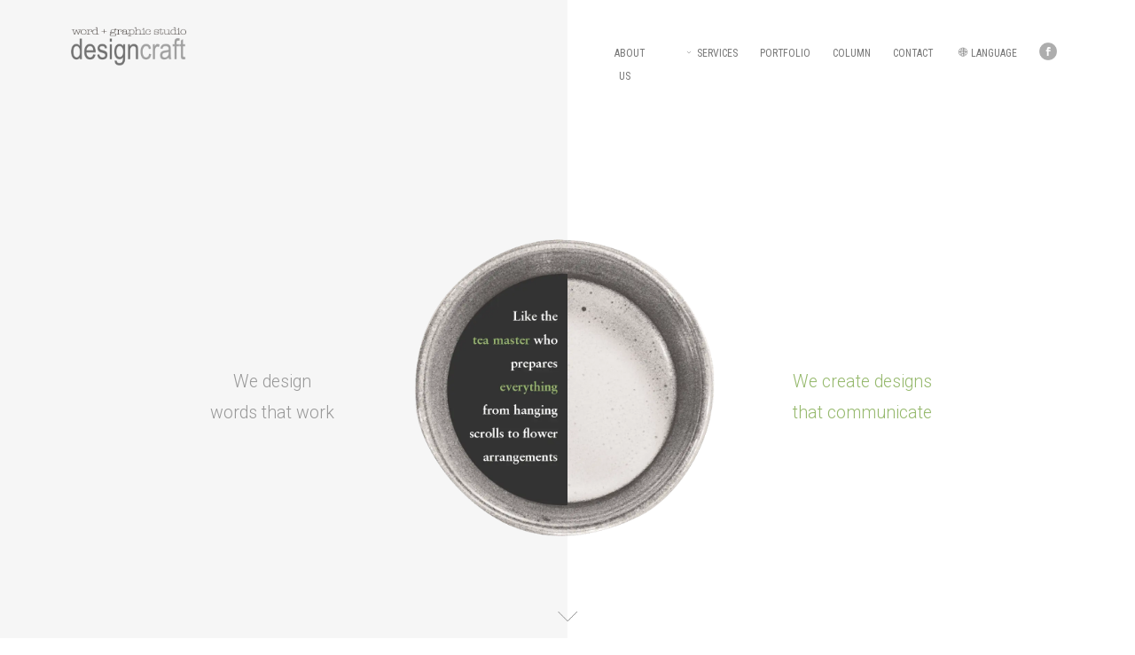

--- FILE ---
content_type: text/html
request_url: https://www.designcraft-kyoto.com/
body_size: 7461
content:
<!DOCTYPE html>
<html lang="ja-JP">
<head>
<meta charset="UTF-8">
<meta http-equiv="content-type" content="text/html; charset=UTF-8">
<meta name="robots" content="index">
<meta name="viewport" content="width=device-width, initial-scale=1">
<meta name="description" content="デザインクラフトは、言葉とグラフィックで国際的なPR・IR活動をサポートする制作スタジオです。決算短信や統合報告書などのIRやブランディングを中心に、翻訳、ライティング、多言語ツールの企画・デザインを行っています。">
<meta property="og:title" content="デザインクラフト | Designcraft - Word &amp; Graphic Studio">
<meta property="og:type" content="website">
<meta property="og:image" content="http://designcraft-kyoto.com//bdflashinfo/thumbnail.png">
<meta property="og:url" content="http://designcraft-kyoto.com/index.html">
<meta property="og:site_name" content="Designcraft">
<meta property="og:description" content="デザインクラフトは、言葉とグラフィックで国際的なPR・IR活動をサポートする制作スタジオです。決算短信や統合報告書などのIRやブランディングを中心に、翻訳、ライティング、多言語ツールの企画・デザインを行っています。">
<link rel="canonical" href="http://designcraft-kyoto.com/index.html">
<link rel="apple-touch-icon-precomposed" href="_src/956/webclip_20171007172424402.png">
<title>デザインクラフト | Designcraft - Word &amp; Graphic Studio</title>
<link rel="shortcut icon" href="_src/871/favicon.ico">
<link rel="stylesheet" type="text/css" href="_module/styles/bind.css?v=16.0.0" id="bind-css">
<link rel="stylesheet" type="text/css" href="_dress/f45f8e063bf949678145585c49dc26b5/base.css?1763450096411">
<link rel="stylesheet" type="text/css" href="_dress/2b83a46fda7a4fbf893e22be48dea227/base.css?1763450096411">
<link href="//fonts.googleapis.com/css?family=Roboto:100,100italic,300,300italic,regular,italic,500,500italic,700,700italic,900,900italic&amp;display=swap" rel="stylesheet" type="text/css">
<link href="//fonts.googleapis.com/css?family=Roboto Condensed:300,300italic,regular,italic,700,700italic" rel="stylesheet" type="text/css">
<link href="//module.bindsite.jp/type-fonts/css/sourcehansans.css" rel="stylesheet" type="text/css">
<link href="//fonts.googleapis.com/css?family=Roboto Mono:100,200,300,regular,500,600,700,100italic,200italic,300italic,italic,500italic,600italic,700italic" rel="stylesheet" type="text/css">
<link href="//fonts.googleapis.com/css?family=Assistant:200,300,regular,600,700,800" rel="stylesheet" type="text/css">
<link rel="stylesheet" type="text/css" href="index.css?1763450096413c0100" id="page-css">
<!-- Google tag (gtag.js) -->
<script async src="https://www.googletagmanager.com/gtag/js?id=G-V1YG73TYC4"></script>
<script>
  window.dataLayer = window.dataLayer || [];
  function gtag(){dataLayer.push(arguments);}
  gtag('js', new Date());

  gtag('config', 'G-V1YG73TYC4');
</script>
</head>
<body id="l-1" class="l-1 -dress_f45f8e063bf949678145585c49dc26b5 bd-webp" data-type="responsive" data-ga-traking="true" data-page-animation="none">
<div id="page" class="bg-window ">
<div class="bg-document">
<noscript>
<div id="js-off">
<img src="_module/images/noscript.gif" alt="Enable JavaScript in your browser. このウェブサイトはJavaScriptをオンにしてご覧下さい。">
</div>
</noscript>
<div id="a-header" data-float="false" class="a-header   cssskin-_area_header">
<header>
<div class="site_frame">
<section>
<div id="bk6629" class="b-plain c-space_normal c-sp-space_normal is-pc-hide bd-webp -dress_2b83a46fda7a4fbf893e22be48dea227 cssskin-menu-smartphone" data-bk-id="bk6629" data-shared="true" data-sharedname="sphone-menu">
<div class=" g-column -col2 -sp-col2" style="height:100%">
<div class=" column -column1">
<h1 class=" c-page_title c-left">
<div class="c-img   ">
<a href="index.html" data-mypid="29">
<picture>
<source type="image/webp" srcset="_src/16033/designcraft-logo.webp?v=1763450087503">
<img src="_src/16033/designcraft-logo.png?v=1763450087503" width="400" height="154" alt="" id="imgsrc16033_1" class=" c-no_adjust" loading="lazy">
</picture></a>
</div></h1>
</div>
<div class=" column -column2 -column-lasts">
<nav>
<div id="js-globalNavigation" data-slide-type="rightSlide" data-btn-position="rightTop">
<div class=" js-motion">
<ul class="m-motion menu-parts -f">
<li class=" c-current c-left"><span class=" d-small_font"><a href="index.html" data-mypid="29">HOME</a></span></li>
<li class=" c-left"><span class=" d-small_font"><a href="about.html" data-pid="30">ABOUT US</a></span></li>
<li class=" c-left"><span class=" d-small_font"><a href="services/menu.html" data-pid="33">SERVICES</a></span>
<ul data-template="menuf">
<li class=" c-left"><span class=" d-small_font"><a href="services/words.html" data-pid="34">WORDS</a></span></li>
<li class=" c-left"><span class=" d-small_font"><a href="services/graphics.html" data-pid="35">GRAPHICS</a></span></li>
<li class=" c-left"><span class=" d-small_font"><a href="services/web.html" data-pid="36">WEB &amp; VIDEO</a></span></li>
</ul></li>
<li class=" c-left"><span class=" d-small_font"><a href="portfolio.html" data-pid="31">PORTFOLIO</a></span></li>
<li class=" c-left"><span class=" d-small_font"><a href="blog/index.html" data-pid="103">COLUMN</a></span></li>
<li class=" c-left"><span class=" d-small_font"><a href="contact.html" data-pid="32">CONTACT</a></span></li>
<li class=" c-left"><span class=" c-unlink"><span class=" d-small_font"><span class="bindicon-global"></span>LANGUAGE</span></span>
<ul data-template="menuf">
<li class=" c-current c-left"><span class=" d-small_font"><a href="index.html" data-mypid="29">日本語</a></span></li>
<li class=" c-left"><span class=" d-small_font"><a href="eng/index.html" data-pid="37">ENGLISH</a></span></li>
</ul></li>
<li class=" c-left"><span class=" d-small_font"><a href="https://www.facebook.com/Designcraft-223692991013970/" target="_blank" rel="noopener noreferrer"><span class="bindicon-facebook"></span></a></span></li>
</ul>
</div>
</div>
<div id="spNavigationTrigger" class=" c-sp_navigation_btn"></div>
</nav>
</div>
</div>
</div>
<div id="bk6689" class="b-plain c-sp-space_normal c-sp-padding_normal is-sp-hide cssskin-_block_header" data-bk-id="bk6689" data-shared="true" data-sharedname="menu">
<div class=" g-column -col2 -sp-col1" style="height:100%">
<div class=" column -column1">
<h1 class=" c-page_title c-left">
<div class=" d-small_font">
<div class="c-img    js-mouse_overs">
<a href="index.html" data-mypid="29">
<picture>
<source type="image/webp" srcset="_src/19788/designcraft-logo.webp?v=1763450087503">
<img src="_src/19788/designcraft-logo.png?v=1763450087503" width="400" height="154" alt="Designcraft - Word &amp; Graphic Studio" id="imgsrc19788_1" class=" c-no_adjust" loading="lazy">
</picture>
<picture>
<source type="image/webp" srcset="_src/19790/designcraft-logo.webp?v=1763450087503">
<img src="_src/19790/designcraft-logo.png?v=1763450087503" alt="Designcraft - Word &amp; Graphic Studio" id="imgsrc19790_2" class=" js-over_img c-no_adjust">
</picture></a>
</div>
</div></h1>
</div>
<div class=" column -column2 -column-lasts">
<div class=" c-body c-left">
<span class=" d-small_font">&nbsp;</span>
</div>
<nav>
<div class=" js-motion">
<ul class="m-motion menu-parts -f">
<li class=" c-left"><span class=" d-small_font"><a href="about.html" data-pid="30">ABOUT US</a></span></li>
<li class=" c-left"><span class=" d-small_font"><a href="services/menu.html" data-pid="33"><span class="bindicon-angle-down"></span>SERVICES</a></span>
<ul class=" c-left">
<li class=" c-left"><span class=" d-small_font"><a href="services/words.html" data-pid="34">WORDS</a></span></li>
<li class=" c-left"><span class=" d-small_font"><a href="services/graphics.html" data-pid="35">GRAPHICS</a></span></li>
<li class=" c-left"><span class=" d-small_font"><a href="services/web.html" data-pid="36">WEB &amp; VIDEO</a></span></li>
</ul></li>
<li class=" c-left"><span class=" d-small_font"><a href="portfolio.html" data-pid="31">PORTFOLIO</a></span></li>
<li class=" c-left"><span class=" d-small_font"><a href="blog/index.html" data-pid="103">COLUMN</a></span></li>
<li class=" c-left"><span class=" d-small_font"><a href="contact.html" data-pid="32">CONTACT</a></span></li>
<li class=" c-left"><span class=" d-small_font"><a href="#" class="js-popup js-link_scroller" data-width="300" data-height="300" data-resize="true"><span class="bindicon-global"></span>LANGUAGE</a></span>
<ul>
<li class=" c-current c-left"><span class=" d-small_font"><a href="index.html" data-mypid="29">日本語</a></span></li>
<li class=" c-left"><span class=" d-small_font"><a href="eng/index.html" data-pid="37">ENGLISH</a></span></li>
</ul></li>
<li class=" c-left">
<div class=" d-small_font">
<div class="c-img   ">
<a href="https://www.facebook.com/Designcraft-223692991013970" target="_blank" rel="noopener noreferrer">
<picture>
<source type="image/webp" srcset="_src/19786/flat_58_blk.webp?v=1763450087503">
<img src="_src/19786/flat_58_blk.png?v=1763450087503" width="140" height="140" alt="" id="imgsrc19786_1" class=" c-no_adjust" loading="lazy">
</picture></a>
</div>
</div></li>
</ul>
</div>
</nav>
</div>
</div>
</div>
<div id="bk6631" class="b-plain c-sp-space_init cssskin-_block_header init-block_animation init-sp-block_animation" data-bk-id="bk6631" data-animated="fadeIn" data-sp-animated="fadeIn">
<div class=" g-column -col2 -sp-col2" style="height:100%">
<div class=" column -column1">
<h2 class=" c-title c-right">
<div class="c-img    js-mouse_overs">
<a href="#lead" class=" js-link_scroller">
<picture>
<source type="image/webp" srcset="_src/14814/greentea-bw-l.webp?v=1763450087503">
<img src="_src/14814/greentea-bw-l.png?v=1763450087503" width="490" height="962" alt="Like the tea master who prepares everything from hanging scrolls to flower arrangements..." id="imgsrc14814_1" class=" c-no_adjust" loading="lazy">
</picture>
<picture>
<source type="image/webp" srcset="_src/14815/greentea-jp-l.webp?v=1763450087503">
<img src="_src/14815/greentea-jp-l.png?v=1763450087503" alt="Like the tea master who prepares everything from hanging scrolls to flower arrangements..." id="imgsrc14815_2" class=" js-over_img c-no_adjust">
</picture></a>
</div></h2>
</div>
<div class=" column -column2 -column-lasts">
<h2 class=" c-title c-left">
<div class="c-img    js-mouse_overs">
<a href="#lead" class=" js-link_scroller">
<picture>
<source type="image/webp" srcset="_src/14817/greentea-bw-r.webp?v=1763450087503">
<img src="_src/14817/greentea-bw-r.png?v=1763450087503" width="490" height="962" alt="生け花や掛け軸などを巧みにしつらえ、コミュニケーションをデザインする茶席の亭主のように……" id="imgsrc14817_1" class=" c-no_adjust" loading="lazy">
</picture>
<picture>
<source type="image/webp" srcset="_src/14818/greentea-r.webp?v=1763450087503">
<img src="_src/14818/greentea-r.png?v=1763450087503" alt="生け花や掛け軸などを巧みにしつらえ、コミュニケーションをデザインする茶席の亭主のように……" id="imgsrc14818_2" class=" js-over_img c-no_adjust">
</picture></a>
</div>&nbsp;</h2>
</div>
</div>
</div>
<div id="bk6632" class="b-plain c-space_normal c-sp-space_normal cssskin-_block_header init-block_animation" data-bk-id="bk6632" data-animated="bothSideIn" data-follow-blocks="bk6631">
<div class=" g-column -col2 -sp-col2" style="height:100%">
<div class=" column -column1">
<div class="c-lead c-center">
<span>We design</span>
</div>
<div class="c-lead c-center">
<span>words that work</span>
</div>
</div>
<div class=" column -column2 -column-lasts">
<div class="c-lead c-center">
<span>We create designs</span>
</div>
<div class="c-lead c-center">
<span> that communicate</span>
</div>
</div>
</div>
</div>
<div id="bk6633" class="b-plain c-space_normal c-sp-space_normal cssskin-_block_header" data-bk-id="bk6633">
<div class=" column -column1">
<div class=" c-body c-center">
<div class="c-img   ">
<a href="#lead" class=" js-link_scroller"><img src="_src/14820/arrow-down.gif?v=1763450087503" width="100" height="100" alt="" id="imgsrc14820_1" class=" c-no_adjust" loading="lazy"></a>
</div>
</div>
</div>
</div>
</section>
</div>
</header>
</div>
<div id="a-ghost_header" data-effect="fade" data-float="true" class="a-ghost_header js-ghost_mode  cssskin-_block_ghost_header">
<header>
<div class="site_frame">
<section>
<div id="bk9390" class="b-plain c-sp-space_normal c-sp-padding_normal is-sp-hide cssskin-_block_ghost_header" data-bk-id="bk9390" data-shared="true" data-sharedname="menu">
<div class=" g-column -col2 -sp-col1">
<div class=" column -column1">
<h1 class=" c-page_title c-left">
<div class=" d-small_font">
<div class="c-img    js-mouse_overs">
<a href="index.html" data-mypid="29">
<picture>
<source type="image/webp" srcset="_src/19788/designcraft-logo.webp?v=1763450087503">
<img src="_src/19788/designcraft-logo.png?v=1763450087503" width="400" height="154" alt="Designcraft - Word &amp; Graphic Studio" id="imgsrc19788_1" class=" c-no_adjust" loading="lazy">
</picture>
<picture>
<source type="image/webp" srcset="_src/19790/designcraft-logo.webp?v=1763450087503">
<img src="_src/19790/designcraft-logo.png?v=1763450087503" alt="Designcraft - Word &amp; Graphic Studio" id="imgsrc19790_2" class=" js-over_img c-no_adjust">
</picture></a>
</div>
</div></h1>
</div>
<div class=" column -column2 -column-lasts">
<div class=" c-body c-left">
<span class=" d-small_font">&nbsp;</span>
</div>
<nav>
<div class=" js-motion">
<ul class="m-motion menu-parts -f">
<li class=" c-left"><span class=" d-small_font"><a href="about.html" data-pid="30">ABOUT US</a></span></li>
<li class=" c-left"><span class=" d-small_font"><a href="services/menu.html" data-pid="33"><span class="bindicon-angle-down"></span>SERVICES</a></span>
<ul class=" c-left">
<li class=" c-left"><span class=" d-small_font"><a href="services/words.html" data-pid="34">WORDS</a></span></li>
<li class=" c-left"><span class=" d-small_font"><a href="services/graphics.html" data-pid="35">GRAPHICS</a></span></li>
<li class=" c-left"><span class=" d-small_font"><a href="services/web.html" data-pid="36">WEB &amp; VIDEO</a></span></li>
</ul></li>
<li class=" c-left"><span class=" d-small_font"><a href="portfolio.html" data-pid="31">PORTFOLIO</a></span></li>
<li class=" c-left"><span class=" d-small_font"><a href="blog/index.html" data-pid="103">COLUMN</a></span></li>
<li class=" c-left"><span class=" d-small_font"><a href="contact.html" data-pid="32">CONTACT</a></span></li>
<li class=" c-left"><span class=" d-small_font"><a href="#" class="js-popup js-link_scroller" data-width="300" data-height="300" data-resize="true"><span class="bindicon-global"></span>LANGUAGE</a></span>
<ul>
<li class=" c-current c-left"><span class=" d-small_font"><a href="index.html" data-mypid="29">日本語</a></span></li>
<li class=" c-left"><span class=" d-small_font"><a href="eng/index.html" data-pid="37">ENGLISH</a></span></li>
</ul></li>
<li class=" c-left">
<div class=" d-small_font">
<div class="c-img   ">
<a href="https://www.facebook.com/Designcraft-223692991013970" target="_blank" rel="noopener noreferrer">
<picture>
<source type="image/webp" srcset="_src/19786/flat_58_blk.webp?v=1763450087503">
<img src="_src/19786/flat_58_blk.png?v=1763450087503" width="140" height="140" alt="" id="imgsrc19786_1" class=" c-no_adjust" loading="lazy">
</picture></a>
</div>
</div></li>
</ul>
</div>
</nav>
</div>
</div>
</div>
</section>
</div>
</header>
</div>
<div id="a-billboard" class="a-billboard  -bg-video   cssskin-_area_billboard" data-video="hRQGgegPfq4" data-loop="true" data-mute="true">
<div class="site_frame">
<section>
<div id="bk6635" class="b-plain c-space_normal c-sp-space_normal cssskin-_block_billboard init-block_animation init-sp-block_animation" data-bk-id="bk6635" data-animated="fadeIn" data-sp-animated="fadeIn">
<div class=" column -column1" id="lead">
<h3 class=" c-large_headline c-center"><span>We design words and graphics to create effective communication</span>&nbsp;</h3>
<div class="c-lead c-center">
<span>私たちは、的確な言葉とグラフィック表現で</span>
</div>
<div class="c-lead c-center">
<span>企業のPR活動とマーケティングをサポートします。</span>
</div>
<div class=" c-body c-center">
<span>&nbsp;</span>
<span>&nbsp;</span>
</div>
<div class=" c-body c-center">
<span style="color:#ffffff;" class=" d-small_font"><a href="about.html" data-pid="30" class="designcraft">ABOUT US</a></span>
</div>
</div>
</div>
</section>
</div>
</div>
<main>
<div id="a-site_contents" class="a-site_contents  noskin">
<article>
<div class="site_frame">
<div class="g-column">
<div id="a-main" class="a-main column -col12 ">
<section>
<div id="bk6654" class="b-plain c-space_normal c-sp-space_init cssskin-bodytext-indent init-block_animation init-sp-block_animation" data-bk-id="bk6654" data-animated="bothSideIn" data-sp-animated="fadeInRight">
<div class=" g-column -col2 -sp-col1" id="main">
<div class=" column -column1">
<h3 class="lead c-large_headline"><span><span class=" d-large_font">We serve</span>&nbsp;&nbsp;<span class=" d-small_font">to help you...</span></span></h3>
<div class="c-none">
 &nbsp;
</div>
<div class="c-none">
 &nbsp;
</div>
<h4 class="none c-small_headline">
<div class="c-img   ">
<picture>
<source type="image/webp" srcset="_src/15188/icon-global.webp?v=1763450087503">
<img src="_src/15188/icon-global.png?v=1763450087503" width="50" height="50" alt="" id="imgsrc15188_1" class=" c-no_adjust" loading="lazy">
</picture>
</div>globalize your business</h4>
<p class=" c-body">日本のビジネス、技術、文化を海外のオーディエンスに伝えるお手伝いをします。日本の常識と海外のスタンダードの違いを常に意識し、言葉とデザインの両面から企業PR/IR、マーケティングを支えます。<br>&nbsp;</p>
<h4 class=" c-small_headline">
<div class="c-img   ">
<picture>
<source type="image/webp" srcset="_src/14874/icon-localize.webp?v=1763450087503">
<img src="_src/14874/icon-localize.png?v=1763450087503" width="50" height="50" alt="" id="imgsrc14874_1" class=" c-no_adjust" loading="lazy">
</picture>
</div>localize your business</h4>
<p class=" c-body">海外ブランドの日本でのマーケティングをサポートします。国内でのローンチに合わせたSPツール作成のほか、外資／グローバル企業の日本市場向けプレゼン資料やブランディング資料の翻訳版作成もサポートしています。<br>&nbsp;</p>
<h4 class=" c-small_headline">
<div class="c-img   ">
<picture>
<source type="image/webp" srcset="_src/14878/icon-target.webp?v=1763450087503">
<img src="_src/14878/icon-target.png?v=1763450087503" width="50" height="50" alt="" id="imgsrc14878_1" class=" c-no_adjust" loading="lazy">
</picture>
</div>establish your brand</h4>
<p class=" c-body">国内外を問わず、適切なブランディングを言葉やデザインで支えます。企業・商品の強みを細かくヒアリングし、ターゲット層を十分に意識した上で、適切なCI・BI・VIをご提案いたします。<br>&nbsp;</p>
</div>
<div class=" column -column2 -column-lasts"></div>
</div>
</div>
<div id="bk6655" class="b-plain c-space_wide c-sp-space_normal cssskin-_block_main" data-bk-id="bk6655">
<div class=" column -column1">
<h3 class=" c-large_headline c-center">What We Offer</h3>
<div class="c-none c-center">
<div class="c-img   ">
<picture>
<source type="image/webp" srcset="_src/14957/line-green.webp?v=1763450087503">
<img src="_src/14957/line-green.png?v=1763450087503" width="100" height="1" alt="" id="imgsrc14957_1" class=" c-no_adjust" loading="lazy">
</picture>
</div>
</div>
<div class="c-lead c-center">
 サービス内容
</div>
</div>
</div>
<div id="bk6656" class="b-plain c-space_wide c-sp-space_normal cssskin-menu-listing init-block_animation init-sp-block_animation" data-bk-id="bk6656" data-animated="fadeInUp" data-sp-animated="fadeInUp">
<div class=" g-column -col3 -sp-col1">
<div class=" column -column1">
<div class=" c-body c-center">
<div class="c-img   ">
<a href="services/words.html" data-pid="34">
<picture>
<source type="image/webp" srcset="_src/14965/pentip.webp?v=1763450087503">
<img src="_src/14965/pentip.png?v=1763450087503" width="96" height="100" alt="WORDS" id="imgsrc14965_1" loading="lazy">
</picture></a>
</div>
</div>
<h4 class=" c-small_headline c-center">WORDS</h4>
<p class=" c-body">英語・中国語の翻訳のほか、日本語・英語でのコピーライティングやコンテンツライティングも行なっています。決算短信や決算説明会資料、統合報告書などのIR翻訳にも精通しています。</p>
</div>
<div class=" column -column2">
<div class=" c-body c-center">
<div class="c-img   ">
<a href="services/graphics.html" data-pid="35">
<picture>
<source type="image/webp" srcset="_src/14973/colorpencil-new.webp?v=1763450087503">
<img src="_src/14973/colorpencil-new.png?v=1763450087503" width="100" height="100" alt="GRAPHICS" id="imgsrc14973_1" loading="lazy">
</picture></a>
</div>
</div>
<h4 class=" c-small_headline c-center">GRAPHICS</h4>
<p class=" c-body">企業PR/IR（投資家向広報）に関わる広報ツールの企画・デザインを行なっています。英文の編集・タイポグラフィ・デザインに精通しているのが私たちの強みです。</p>
</div>
<div class=" column -column3 -column-lasts">
<div class=" c-body c-center">
<div class="c-img   ">
<a href="services/web.html" data-pid="36">
<picture>
<source type="image/webp" srcset="_src/14975/ipad.webp?v=1763450087503">
<img src="_src/14975/ipad.png?v=1763450087503" width="94" height="100" alt="WEB &amp; VIDEO" id="imgsrc14975_1" loading="lazy">
</picture></a>
</div>
</div>
<h4 class=" c-small_headline c-center">WEB &amp; VIDEO</h4>
<p class=" c-body">多言語でのウェブサイトの企画・デザインに加え、ビデオ・プレゼンテーションの制作、外国語ナレーションのサポートも行なっています。</p>
</div>
</div>
</div>
<div id="bk6892" class="b-plain c-space_normal c-sp-space_normal cssskin-_block_main" data-bk-id="bk6892">
<div class=" column -column1">
<div class=" c-body c-center">
<a href="services/menu.html" data-pid="33" class="button-simple2">CHECK THE MENU</a>
</div>
</div>
</div>
<div id="bk6657" class="b-plain c-space_wide c-sp-space_normal cssskin-_block_main" data-bk-id="bk6657">
<div class=" column -column1">
<h3 class=" c-large_headline c-center">Recent Projects</h3>
<div class="c-none c-center">
<div class="c-img   ">
<img src="_src/14959/line-green.gif?v=1763450087503" width="100" height="1" alt="" id="imgsrc14959_1" class=" c-no_adjust" loading="lazy">
</div>
</div>
<div class="c-lead c-center">
 最近の事例
</div>
</div>
</div>
<div id="bk7042" class="b-album c-space_normal c-sp-space_narrow c-padding_narrow cssskin-_block_main init-block_animation init-sp-block_animation -js-bindZoom" data-bk-id="bk7042" data-animated="fadeIn" data-sp-animated="fadeIn">
<div class=" g-column -col3 -sp-col1 -no_spacing">
<div class=" column -column1">
<div class=" c-center c-photo">
<div class="c-img c-photo_mouseover">
<a href="_src/24038/book_morris.png?v=1763450087503" class="js-zoomImage" rel="width=800,height=800">
<picture>
<source type="image/webp" srcset="_src/24037/book_morris.webp?v=1763450087503">
<img src="_src/24037/book_morris.png?v=1763450087503" width="800" height="800" alt="" id="imgsrc24037_1" loading="lazy">
</picture></a>
<div class=" c-mouseover_position">
<p class=" js-photo_mouseover">『ウィリアム・モリス 美しい装飾文様とデザイン』書籍翻訳（英 &gt; 日）<br>ホビージャパン様刊（2025）</p>
</div>
</div>
</div>
</div>
<div class=" column -column2">
<div class=" c-body c-center">
<div class="c-img c-photo_mouseover">
<a href="_src/24040/works-singi.png?v=1763450087503" class="js-zoomImage" rel="width=1200,height=1000">
<picture>
<source type="image/webp" srcset="_src/24039/works-singi.webp?v=1763450087503">
<img src="_src/24039/works-singi.png?v=1763450087503" width="1000" height="1000" alt="" id="imgsrc24039_1" loading="lazy">
</picture></a>
<div class=" c-mouseover_position">
<p class=" js-photo_mouseover">シンギ様（ウェブマーケティング＆制作）<br>会社案内プレゼン資料<br>企画／ライティング／PowerPointデザイン</p>
</div>
</div>
</div>
</div>
<div class=" column -column3 -column-lasts">
<div class=" c-center c-photo">
<div class="c-img c-photo_mouseover">
<a href="_src/24042/video_weero.png?v=1763450087503" class="js-zoomImage" rel="width=800,height=800">
<picture>
<source type="image/webp" srcset="_src/24041/video_weero.webp?v=1763450087503">
<img src="_src/24041/video_weero.png?v=1763450087503" width="800" height="800" alt="" id="imgsrc24041_1" loading="lazy">
</picture></a>
<div class=" c-mouseover_position">
<p class=" js-photo_mouseover">医療機器輸入商社<br>海外美容医療機器セミナー用プレゼンビデオ<br>翻訳（英→日）/字幕挿入編集</p>
</div>
</div>
</div>
</div>
<div class=" column -column1">
<div class=" c-center c-photo">
<div class="c-img c-photo_mouseover">
<a href="_src/23742/works-apo.png?v=1763450087503" class="js-zoomImage" rel="width=1200,height=1000">
<picture>
<source type="image/webp" srcset="_src/23741/works-apo.webp?v=1763450087503">
<img src="_src/23741/works-apo.png?v=1763450087503" width="1000" height="1000" alt="" id="imgsrc23741_1" loading="lazy">
</picture></a>
<div class=" c-mouseover_position">
<p class=" js-photo_mouseover">アジア生産性機構（APO）様<br>アニュアルレポート（英文年次報告書）<br>英文デザイン/DTP</p>
</div>
</div>
</div>
</div>
<div class=" column -column2">
<div class=" c-body c-center">
<div class="c-img c-photo_mouseover">
<a href="_src/23744/works-morisawa2.png?v=1763450087503" class="js-zoomImage" rel="width=1200,height=1000">
<picture>
<source type="image/webp" srcset="_src/23743/works-morisawa2.webp?v=1763450087503">
<img src="_src/23743/works-morisawa2.png?v=1763450087503" width="1000" height="1000" alt="" id="imgsrc23743_1" loading="lazy">
</picture></a>
<div class=" c-mouseover_position">
<p class=" js-photo_mouseover">モリサワ様<br>海外営業用 英文プレゼン資料<br>構成・編集企画/英文コンテンツライティング/PowerPointデザイン</p>
</div>
</div>
</div>
</div>
<div class=" column -column3 -column-lasts">
<div class=" c-center c-photo">
<div class="c-img c-photo_mouseover">
<a href="_src/23221/works-yaskawa.png?v=1763450087503" class="js-zoomImage" rel="width=1200,height=1000">
<picture>
<source type="image/webp" srcset="_src/23220/works-yaskawa.webp?v=1763450087503">
<img src="_src/23220/works-yaskawa.png?v=1763450087503" width="1000" height="1000" alt="" id="imgsrc23220_1" loading="lazy">
</picture></a>
<div class=" c-mouseover_position">
<p class=" js-photo_mouseover">安川電気様<br>統合報告書 英語版<br>英文レイアウトDTP</p>
</div>
</div>
</div>
</div>
</div>
</div>
<div id="bk6659" class="b-plain c-space_normal c-sp-space_normal cssskin-_block_main" data-bk-id="bk6659">
<div class=" column -column1">
<div class=" c-body c-center">
<a href="portfolio.html" data-pid="31" class="button-simple2">VIEW MORE</a>
</div>
</div>
</div>
<div id="bk6660" class="b-plain c-space_wide c-sp-space_normal cssskin-_block_main" data-bk-id="bk6660">
<div class=" column -column1">
<h3 class=" c-large_headline c-center">Latest News and Columns</h3>
<div class="c-none c-center">
<div class="c-img   ">
<img src="_src/14961/line-green.gif?v=1763450087503" width="100" height="1" alt="" id="imgsrc14961_1" class=" c-no_adjust" loading="lazy">
</div>
</div>
<div class="c-none c-center">
 &nbsp;
</div>
<div class=" c-body c-center">
 翻訳や英文編集デザインにたずさわる中で気になること、情報、ノウハウなどをコラムでお伝えしています。
</div>
</div>
</div>
<div id="bk6661" class="b-headlines c-space_wide c-sp-space_wide cssskin-contentblock-text init-block_animation init-sp-block_animation" data-bk-id="bk6661" data-animated="fadeIn" data-sp-animated="fadeIn">
<div class=" g-column -col3 -sp-col1 -no_spacing">
<div class=" column -column1">
<div class=" c-body c-center">
<div class="c-img   ">
<a href="blog/250712.html" data-pid="504">
<picture>
<source type="image/webp" srcset="_src/23977/access00s.webp?v=1763450087503">
<img src="_src/23977/access00s.jpg?v=1763450087503" width="444" height="333" alt="" id="imgsrc23977_1" loading="lazy">
</picture></a>
</div>
</div>
<p class="c-lead">2025.7.12</p>
<h4 class=" c-small_headline">行き方を指す「アクセス」の英訳って「Access」でいいの？</h4>
<p class=" c-body">日本では、ここ十数年の間に、「行き方」や「交通手段」の意味で「アクセス」という言葉が普通に使われるようになりました。これをそのまま「Access」と「英訳」しているウェブページもよく見かけますが、これは正しい英語表現なのでしょうか？<br><span class=" d-small_font"><a href="blog/250712.html" data-pid="504"><span class="bindicon-angle-right"></span>READ MORE</a></span></p>
</div>
<div class=" column -column2">
<div class=" c-body c-center">
<div class="c-img   ">
<a href="blog/250131.html" data-pid="503">
<picture>
<source type="image/webp" srcset="_src/23929/compound-words01.webp?v=1763450087503">
<img src="_src/23929/compound-words01.jpg?v=1763450087503" width="800" height="600" alt="" id="imgsrc23929_1" loading="lazy">
</picture></a>
</div>
</div>
<p class="c-lead">2025.1.31</p>
<h4 class=" c-small_headline">「脱炭素社会」「健康経営」「DX人材」... こんなESG関連用語が 英語でも一般的とは限らない件</h4>
<p class=" c-body">近年、企業の統合報告書や経営計画などでよく目にする「〇〇社会」、「〇〇経営」、「〇〇人材」といった熟語。あなたの企業ではどう英訳されていますか？ もしかすると、それは、海外で一般的な表現ではないかもしれません。<br><span class=" d-small_font"><a href="blog/250131.html" data-pid="503"><span class="bindicon-angle-right"></span>READ MORE</a></span><span class=" d-small_font"></span></p>
</div>
<div class=" column -column3 -column-lasts">
<div class=" c-body c-center">
<div class="c-img   ">
<a href="blog/241024.html" data-pid="501">
<picture>
<source type="image/webp" srcset="_src/23859/ir00.webp?v=1763450087503">
<img src="_src/23859/ir00.jpg?v=1763450087503" width="800" height="600" alt="" id="imgsrc23859_1" loading="lazy">
</picture></a>
</div>
</div>
<p class="c-lead">2024.10.24</p>
<h4 class=" c-small_headline">海外の事例に見る、統合報告書のトレンド</h4>
<p class=" c-body">日本企業の統合報告書の構成やデザインは、海外投資家にとってわかりやすいものになっているか？ 海外企業の事例を参考に、統合報告書を取り巻く最近のトレンドを検証してみました。<br><span class=" d-small_font"><a href="blog/241024.html" data-pid="501"><span class="bindicon-angle-right"></span>READ MORE</a></span></p>
</div>
</div>
</div>
<div id="bk6662" class="b-plain c-space_normal c-sp-space_normal cssskin-_block_main" data-bk-id="bk6662">
<div class=" column -column1">
<div class=" c-body c-center">
<a href="blog/index.html" data-pid="103" class="button-simple2">VIEW MORE</a>
</div>
</div>
</div>
</section>
</div>
</div>
</div>
</article>
</div>
</main>
<div id="a-footer" data-float="false" class="a-footer   cssskin-_area_footer">
<footer>
<div class="site_frame">
<div id="bk6758" class="b-plain c-space_normal c-sp-space_normal c-sp-padding_wide cssskin-_block_footer" data-bk-id="bk6758" data-shared="true" data-sharedname="To-pagetop">
<div class=" column -column1">
<div class=" c-body c-center">
<div class="c-img   ">
<a href="#page" class=" js-link_scroller">
<picture>
<source type="image/webp" srcset="_src/15148/arrow-down.webp?v=1763450087503">
<img src="_src/15148/arrow-down.png?v=1763450087503" width="100" height="100" alt="" id="imgsrc15148_1" class=" c-no_adjust" loading="lazy">
</picture></a>
</div>
</div>
</div>
</div>
<div id="bk354" class="b-plain c-space_normal c-sp-space_normal c-padding_narrow c-sp-padding_normal cssskin-_block_footer" data-bk-id="bk354" data-shared="true" data-sharedname="_フッタ">
<div class=" column -column1">
<div class="c-credit c-center">
<span style="background-color:initial; color:#cccccc; line-height:1.4;" class=" c-center">Copyright 2009-25 Designcraft. All Rights Reserved.</span>
</div>
</div>
</div>
</div>
</footer>
</div>
<div id="w-top-left" class="w-base w-top w-left">
</div>
<div id="w-top-right" class="w-base w-top w-right">
</div>
<div id="w-middle-left" class="w-base w-middle w-left">
</div>
<div id="w-middle-right" class="w-base w-middle w-right">
</div>
<div id="w-bottom-left" class="w-base w-bottom w-left">
</div>
<div id="w-bottom-right" class="w-base w-bottom w-right">
</div>
</div>
</div>
<script type="text/javascript">
<!--
var css_list = ['_csslinkbtn/btn-import.css'];
var page_update = 1763450087503;
//-->
</script>
<script src="_module/lib/lib.js?v=16.0.0" defer></script>
<script src="_module/scripts/bind.js?v=16.0.0" id="script-js" defer></script>
<!--[if lt IE 9]><script src="_module/lib/html5shiv.min.js?v=16.0.0"></script><![endif]-->
<!-- custom_tags_start -->
<script type="text/javascript">
</script>
<!-- custom_tags_end -->
</body>
</html>

--- FILE ---
content_type: text/css
request_url: https://www.designcraft-kyoto.com/_dress/f45f8e063bf949678145585c49dc26b5/base.css?1763450096411
body_size: 933
content:
@charset "utf-8";.-dress_f45f8e063bf949678145585c49dc26b5 .a-header .b-plain .column.-column1 .c-lead {font-family:Roboto, sans-serif;color:#999999;line-height:1.8;font-size:1.4em;font-weight:300;}.-dress_f45f8e063bf949678145585c49dc26b5 .a-header .b-plain .column.-column2 .c-lead {font-family:Roboto, sans-serif;font-size:1.4em;color:#96b96d;line-height:1.8;font-weight:300;}.-dress_f45f8e063bf949678145585c49dc26b5 .a-billboard .c-small_headline {color:#ffffff;font-family:"Roboto Condensed", sans-serif;line-height:1.3;font-size:2em;text-shadow:1px 1px 3px rgba(0, 0, 0, 0.1);font-weight:bolder;}.-dress_f45f8e063bf949678145585c49dc26b5 .c-lead {font-family:SourceHanSans-Normal;font-weight:normal;}.-dress_f45f8e063bf949678145585c49dc26b5 .a-billboard .c-lead {color:#f4f4f4;font-family:SourceHanSans-Light;text-shadow:1px 1px 5px rgba(0, 0, 0, 0.5);line-height:1.8;font-size:95%;}.-dress_f45f8e063bf949678145585c49dc26b5 .a-billboard .c-large_headline {font-weight:normal;font-family:"Roboto Condensed", sans-serif;color:#ffffff;font-size:1.7em;line-height:1.3;text-shadow:1px 1px 3px rgba(0, 0, 0, 0.1);margin-bottom:10px;}.-dress_f45f8e063bf949678145585c49dc26b5 .a-main .b-plain .c-large_headline {font-weight:lighter;font-size:1.8em;margin-bottom:-10px;font-family:Roboto, sans-serif;line-height:1.5;}.-dress_f45f8e063bf949678145585c49dc26b5 .a-main .b-plain .c-small_headline {font-family:"Roboto Condensed", sans-serif;font-weight:normal;}.-dress_f45f8e063bf949678145585c49dc26b5 .m-motion.-f {font-family:"Roboto Condensed", sans-serif;}.-dress_f45f8e063bf949678145585c49dc26b5 .m-motion.-f a:hover {color:#96b96d;border-bottom-style:none;opacity:1;background-color:transparent;}.-dress_f45f8e063bf949678145585c49dc26b5 .m-motion.-f a {margin-left:-5px;margin-right:-10px;color:#777777;}.-dress_f45f8e063bf949678145585c49dc26b5 .a-billboard .c-page_title {font-family:"Roboto Mono";color:#eeeeee;font-size:1.9em;font-weight:lighter;letter-spacing:0.2em;}.-dress_f45f8e063bf949678145585c49dc26b5 .a-main .b-both_diff .c-large_headline {font-family:"Roboto Condensed", sans-serif;}.-dress_f45f8e063bf949678145585c49dc26b5 .c-body {font-family:SourceHanSans-Light;}.-dress_f45f8e063bf949678145585c49dc26b5 .a-main .b-headlines .c-small_headline {font-family:SourceHanSans-Medium;font-weight:normal;font-size:1em;line-height:1.5;margin-bottom:5px;}.-dress_f45f8e063bf949678145585c49dc26b5 .a-main .c-list-sign li {font-family:SourceHanSans-Light;font-size:82%;margin-left:5px;list-style-type:disc;color:#444444;line-height:2;}.-dress_f45f8e063bf949678145585c49dc26b5 .a-main .c-list_indent {font-family:SourceHanSans-Light;font-size:85%;text-indent:20px;line-height:2.3;}.-dress_f45f8e063bf949678145585c49dc26b5 .a-side-b .c-large_headline {font-family:"Roboto Condensed", sans-serif;font-weight:lighter;border-top-color:#000000;border-bottom:1px solid #ffffff;border-left-color:#000000;border-right-color:#000000;font-size:1.3em;}.-dress_f45f8e063bf949678145585c49dc26b5 .a-side-b .c-small_headline {font-family:SourceHanSans-Normal;font-size:75%;line-height:1.5;font-weight:normal;}.-dress_f45f8e063bf949678145585c49dc26b5 .a-main .c-title {font-family:SourceHanSans-Light;font-weight:normal;font-size:1.6em;}.-dress_f45f8e063bf949678145585c49dc26b5 .c-enclosure {font-family:SourceHanSans-Normal;}.-dress_f45f8e063bf949678145585c49dc26b5 .c-note {font-family:SourceHanSans-Normal;font-size:70%;line-height:1.6;}.-dress_f45f8e063bf949678145585c49dc26b5 .c-list_news {font-family:SourceHanSans-Normal;font-size:87%;line-height:1.6;}.-dress_f45f8e063bf949678145585c49dc26b5 .b-album .c-img .js-photo_mouseover {font-family:SourceHanSans-ExtraLight;}.-dress_f45f8e063bf949678145585c49dc26b5.b-album .c-img .js-photo_mouseover {font-family:SourceHanSans-ExtraLight;}@media print,screen and (max-width: 768px) {.-dress_f45f8e063bf949678145585c49dc26b5 .m-motion.-f li {line-height:3;text-align:center;background-color:rgba(244, 244, 244, 0.4);border-top-style:none;border-top-color:#000000;border-bottom:1px solid #eeeeee;border-left-style:none;border-left-color:#000000;border-right-style:none;border-right-color:#000000;}.-dress_f45f8e063bf949678145585c49dc26b5 .m-motion.-f li ul a {text-align:center;text-indent:-5%;background-color:#aaaaaa;color:#ffffff;}}/* created version 9.00*/


--- FILE ---
content_type: text/css
request_url: https://www.designcraft-kyoto.com/_dress/2b83a46fda7a4fbf893e22be48dea227/base.css?1763450096411
body_size: 380
content:
@charset "utf-8";.-dress_2b83a46fda7a4fbf893e22be48dea227 .c-page_title {font-family:Assistant, sans-serif;color:#888888;font-weight:normal;font-size:20pt;}@media print,screen and (max-width: 768px) {.-dress_2b83a46fda7a4fbf893e22be48dea227 #spNavigationTrigger {background-color:rgba(255, 255, 0, 0);border-style:none;}.-dress_2b83a46fda7a4fbf893e22be48dea227 #spNavigationTrigger .c-sp-navigation_line {border-width:1px;border-style:solid;}}/* created version 9.00*/


--- FILE ---
content_type: text/css
request_url: https://www.designcraft-kyoto.com/index.css?1763450096413c0100
body_size: 2670
content:
#a-header,#a-ghost_header,#a-billboard,#a-site_contents,#a-footer{max-width:100%}.bd-no-webp #a-header{background-image:url(_src/14822/background-f5f5f5.jpg?v=1708937659980);background-position:center center;background-size:cover}.bd-webp #a-header{background-image:url(_src/14822/background-f5f5f5.webp?v=1708937659980);background-position:center center;background-size:cover}.bd-no-webp #a-ghost_header{background-image:url(_src/14994/background-f5f5f5.jpg?v=1708937659980);background-position:center center;background-size:cover}.bd-webp #a-ghost_header{background-image:url(_src/14994/background-f5f5f5.webp?v=1708937659980);background-position:center center;background-size:cover}.bd-no-webp #a-billboard{background-image:url(_src/15138/desktopview.jpg?v=1708937659980);background-position:center center;background-size:cover}.bd-webp #a-billboard{background-image:url(_src/15138/desktopview.webp?v=1708937659980);background-position:center center;background-size:cover}@media only screen and (max-width:641px){.bd-no-webp #a-header{padding:0}.bd-webp #a-header{padding:0}.bd-no-webp #a-ghost_header{padding:0}.bd-webp #a-ghost_header{padding:0}.bd-no-webp #a-billboard{padding:0}.bd-webp #a-billboard{padding:0}.bd-no-webp #a-main{padding:0}.bd-webp #a-main{padding:0}.bd-no-webp #a-side-a{padding:0}.bd-webp #a-side-a{padding:0}.bd-no-webp #a-side-b{padding:0}.bd-webp #a-side-b{padding:0}.bd-no-webp #a-footer{padding:0}.bd-webp #a-footer{padding:0}}.bd-no-webp #bk6629{background-color:#fff}.bd-webp #bk6629{background-color:#fff}#bk6629>div{margin:0 auto;max-width:100%}#bk6629>div{padding-left:30px;padding-top:30px;padding-right:10px;padding-bottom:0}#bk6635>div{margin:0 auto;max-width:420px}#bk6635>div{padding-left:0;padding-top:200px;padding-right:0;padding-bottom:300px}.bd-no-webp #bk6654{background-image:url(_src/14880/serve-bw.png?v=1708937659980);background-repeat:no-repeat;background-position:right bottom}.bd-webp #bk6654{background-image:url(_src/14880/serve-bw.webp?v=1708937659980);background-repeat:no-repeat;background-position:right bottom}#bk6654>div{margin:0 auto;max-width:960px}#bk6654>div{padding-left:30px;padding-top:100px;padding-right:30px;padding-bottom:100px}#bk6758>div{padding-left:0;padding-top:40px;padding-right:0;padding-bottom:10px}#bk9390>div{margin:0 auto;max-width:100%}#bk9390>div{padding-left:75px;padding-top:20px;padding-right:0;padding-bottom:5px}#bk6689>div{margin:0 auto;max-width:100%}#bk6689>div{padding-left:75px;padding-top:20px;padding-right:0;padding-bottom:5px}.bd-no-webp #bk6655{background-color:#f5f5f5}.bd-webp #bk6655{background-color:#f5f5f5}#bk6655>div{margin:0 auto;max-width:960px}#bk6655>div{padding-left:30px;padding-top:75px;padding-right:30px;padding-bottom:10px}#bk9346>div{margin:0 auto;max-width:68%}#bk9346>div{padding-left:0;padding-top:10px;padding-right:10px;padding-bottom:10px}#bk6631>div{margin:0 auto;max-width:100%}#bk6631>div{padding-left:0;padding-top:150px;padding-right:0;padding-bottom:50px}.bd-no-webp #bk6656{background-color:#f5f5f5}.bd-webp #bk6656{background-color:#f5f5f5}#bk6656>div{margin:0 auto;max-width:960px}#bk6656>div{padding-left:30px;padding-top:10px;padding-right:30px;padding-bottom:70px}#bk6632>div{margin:0 auto;max-width:100%}#bk6632>div{padding-left:0;padding-top:310px;padding-right:0;padding-bottom:0}.bd-no-webp #bk6892{background-color:#f5f5f5}.bd-webp #bk6892{background-color:#f5f5f5}#bk6892>div{margin:0 auto;max-width:960px}#bk6892>div{padding-left:30px;padding-top:0;padding-right:30px;padding-bottom:90px}#bk6633>div{padding-left:0;padding-top:0;padding-right:0;padding-bottom:380px}#bk6657>div{margin:0 auto;max-width:960px}#bk6657>div{padding-left:30px;padding-top:100px;padding-right:30px;padding-bottom:0}#bk7042>div{margin:0 auto;max-width:960px}#bk6659>div{margin:0 auto;max-width:960px}#bk6659>div{padding-left:30px;padding-top:30px;padding-right:30px;padding-bottom:90px}.bd-no-webp #bk6660{background-color:#f5f5f5}.bd-webp #bk6660{background-color:#f5f5f5}#bk6660>div{margin:0 auto;max-width:430px}#bk6660>div{padding-left:30px;padding-top:110px;padding-right:30px;padding-bottom:15px}.bd-no-webp #bk6661{background-color:#f5f5f5}.bd-webp #bk6661{background-color:#f5f5f5}#bk6661>div{margin:0 auto;max-width:960px}#bk6661>div{padding-left:30px;padding-top:30px;padding-right:30px;padding-bottom:30px}.bd-no-webp #bk6662{background-color:#f5f5f5}.bd-webp #bk6662{background-color:#f5f5f5}#bk6662>div{margin:0 auto;max-width:960px}#bk6662>div{padding-left:30px;padding-top:30px;padding-right:30px;padding-bottom:90px}.a-header .b-plain>.column,.a-header .b-plain>.g-column,.a-header .b-both_diff>.column,.a-header .b-both_diff>.g-column,.a-header .b-headlines>.column,.a-header .b-headlines>.g-column,.a-header .b-album>.column,.a-header .b-album>.g-column,.a-header .b-tab>.column,.a-header .b-tab>.g-column,.a-header .b-accordion>.column,.a-header .b-accordion>.g-column,.a-header .b-megamenu>nav,.a-header .b-carousel>.column,.a-header .b-carousel>.g-column,.a-ghost_header .b-plain>.column,.a-ghost_header .b-plain>.g-column,.a-ghost_header .b-both_diff>.column,.a-ghost_header .b-both_diff>.g-column,.a-ghost_header .b-headlines>.column,.a-ghost_header .b-headlines>.g-column,.a-ghost_header .b-album>.column,.a-ghost_header .b-album>.g-column,.a-ghost_header .b-tab>.column,.a-ghost_header .b-tab>.g-column,.a-ghost_header .b-accordion>.column,.a-ghost_header .b-accordion>.g-column,.a-ghost_header .b-megamenu>nav,.a-ghost_header .b-carousel>.column,.a-ghost_header .b-carousel>.g-column,.a-billboard .b-plain>.column,.a-billboard .b-plain>.g-column,.a-billboard .b-both_diff>.column,.a-billboard .b-both_diff>.g-column,.a-billboard .b-headlines>.column,.a-billboard .b-headlines>.g-column,.a-billboard .b-album>.column,.a-billboard .b-album>.g-column,.a-billboard .b-tab>.column,.a-billboard .b-tab>.g-column,.a-billboard .b-accordion>.column,.a-billboard .b-accordion>.g-column,.a-billboard .b-megamenu>nav,.a-billboard .b-carousel>.column,.a-billboard .b-carousel>.g-column,.a-main .b-plain>.column,.a-main .b-plain>.g-column,.a-main .b-both_diff>.column,.a-main .b-both_diff>.g-column,.a-main .b-headlines>.column,.a-main .b-headlines>.g-column,.a-main .b-album>.column,.a-main .b-album>.g-column,.a-main .b-tab>.column,.a-main .b-tab>.g-column,.a-main .b-accordion>.column,.a-main .b-accordion>.g-column,.a-main .b-megamenu>nav,.a-main .b-carousel>.column,.a-main .b-carousel>.g-column,.a-side-a .b-plain>.column,.a-side-a .b-plain>.g-column,.a-side-a .b-both_diff>.column,.a-side-a .b-both_diff>.g-column,.a-side-a .b-headlines>.column,.a-side-a .b-headlines>.g-column,.a-side-a .b-album>.column,.a-side-a .b-album>.g-column,.a-side-a .b-tab>.column,.a-side-a .b-tab>.g-column,.a-side-a .b-accordion>.column,.a-side-a .b-accordion>.g-column,.a-side-a .b-megamenu>nav,.a-side-a .b-carousel>.column,.a-side-a .b-carousel>.g-column,.a-side-b .b-plain>.column,.a-side-b .b-plain>.g-column,.a-side-b .b-both_diff>.column,.a-side-b .b-both_diff>.g-column,.a-side-b .b-headlines>.column,.a-side-b .b-headlines>.g-column,.a-side-b .b-album>.column,.a-side-b .b-album>.g-column,.a-side-b .b-tab>.column,.a-side-b .b-tab>.g-column,.a-side-b .b-accordion>.column,.a-side-b .b-accordion>.g-column,.a-side-b .b-megamenu>nav,.a-side-b .b-carousel>.column,.a-side-b .b-carousel>.g-column,.a-footer .b-plain>.column,.a-footer .b-plain>.g-column,.a-footer .b-both_diff>.column,.a-footer .b-both_diff>.g-column,.a-footer .b-headlines>.column,.a-footer .b-headlines>.g-column,.a-footer .b-album>.column,.a-footer .b-album>.g-column,.a-footer .b-tab>.column,.a-footer .b-tab>.g-column,.a-footer .b-accordion>.column,.a-footer .b-accordion>.g-column,.a-footer .b-megamenu>nav,.a-footer .b-carousel>.column,.a-footer .b-carousel>.g-column{margin:0 auto;max-width:100%}@media only screen and (max-width:641px){.a-header .b-plain>.column,.a-header .b-plain>.g-column,.a-header .b-both_diff>.column,.a-header .b-both_diff>.g-column,.a-header .b-headlines>.column,.a-header .b-headlines>.g-column,.a-header .b-album>.column,.a-header .b-album>.g-column,.a-header .b-tab>.column,.a-header .b-tab>.g-column,.a-header .b-accordion>.column,.a-header .b-accordion>.g-column,.a-header .b-megamenu>nav,.a-header .b-carousel>.column,.a-header .b-carousel>.g-column,.a-ghost_header .b-plain>.column,.a-ghost_header .b-plain>.g-column,.a-ghost_header .b-both_diff>.column,.a-ghost_header .b-both_diff>.g-column,.a-ghost_header .b-headlines>.column,.a-ghost_header .b-headlines>.g-column,.a-ghost_header .b-album>.column,.a-ghost_header .b-album>.g-column,.a-ghost_header .b-tab>.column,.a-ghost_header .b-tab>.g-column,.a-ghost_header .b-accordion>.column,.a-ghost_header .b-accordion>.g-column,.a-ghost_header .b-megamenu>nav,.a-ghost_header .b-carousel>.column,.a-ghost_header .b-carousel>.g-column,.a-billboard .b-plain>.column,.a-billboard .b-plain>.g-column,.a-billboard .b-both_diff>.column,.a-billboard .b-both_diff>.g-column,.a-billboard .b-headlines>.column,.a-billboard .b-headlines>.g-column,.a-billboard .b-album>.column,.a-billboard .b-album>.g-column,.a-billboard .b-tab>.column,.a-billboard .b-tab>.g-column,.a-billboard .b-accordion>.column,.a-billboard .b-accordion>.g-column,.a-billboard .b-megamenu>nav,.a-billboard .b-carousel>.column,.a-billboard .b-carousel>.g-column,.a-main .b-plain>.column,.a-main .b-plain>.g-column,.a-main .b-both_diff>.column,.a-main .b-both_diff>.g-column,.a-main .b-headlines>.column,.a-main .b-headlines>.g-column,.a-main .b-album>.column,.a-main .b-album>.g-column,.a-main .b-tab>.column,.a-main .b-tab>.g-column,.a-main .b-accordion>.column,.a-main .b-accordion>.g-column,.a-main .b-megamenu>nav,.a-main .b-carousel>.column,.a-main .b-carousel>.g-column,.a-side-a .b-plain>.column,.a-side-a .b-plain>.g-column,.a-side-a .b-both_diff>.column,.a-side-a .b-both_diff>.g-column,.a-side-a .b-headlines>.column,.a-side-a .b-headlines>.g-column,.a-side-a .b-album>.column,.a-side-a .b-album>.g-column,.a-side-a .b-tab>.column,.a-side-a .b-tab>.g-column,.a-side-a .b-accordion>.column,.a-side-a .b-accordion>.g-column,.a-side-a .b-megamenu>nav,.a-side-a .b-carousel>.column,.a-side-a .b-carousel>.g-column,.a-side-b .b-plain>.column,.a-side-b .b-plain>.g-column,.a-side-b .b-both_diff>.column,.a-side-b .b-both_diff>.g-column,.a-side-b .b-headlines>.column,.a-side-b .b-headlines>.g-column,.a-side-b .b-album>.column,.a-side-b .b-album>.g-column,.a-side-b .b-tab>.column,.a-side-b .b-tab>.g-column,.a-side-b .b-accordion>.column,.a-side-b .b-accordion>.g-column,.a-side-b .b-megamenu>nav,.a-side-b .b-carousel>.column,.a-side-b .b-carousel>.g-column,.a-footer .b-plain>.column,.a-footer .b-plain>.g-column,.a-footer .b-both_diff>.column,.a-footer .b-both_diff>.g-column,.a-footer .b-headlines>.column,.a-footer .b-headlines>.g-column,.a-footer .b-album>.column,.a-footer .b-album>.g-column,.a-footer .b-tab>.column,.a-footer .b-tab>.g-column,.a-footer .b-accordion>.column,.a-footer .b-accordion>.g-column,.a-footer .b-megamenu>nav,.a-footer .b-carousel>.column,.a-footer .b-carousel>.g-column{margin:0 auto;max-width:100%}#bk6629.b-plain>.column,#bk6629.b-plain>.g-column,#bk6629.b-both_diff>.column,#bk6629.b-both_diff>.g-column,#bk6629.b-headlines>.column,#bk6629.b-headlines>.g-column,#bk6629.b-album>.column,#bk6629.b-album>.g-column,#bk6629.b-tab>.column,#bk6629.b-tab>.g-column,#bk6629.b-accordion>.column,#bk6629.b-accordion>.g-column{margin:0 auto;max-width:100%}#bk6629>div{padding-left:20px;padding-top:25px;padding-right:20px;padding-bottom:10px}#bk6635.b-plain>.column,#bk6635.b-plain>.g-column,#bk6635.b-both_diff>.column,#bk6635.b-both_diff>.g-column,#bk6635.b-headlines>.column,#bk6635.b-headlines>.g-column,#bk6635.b-album>.column,#bk6635.b-album>.g-column,#bk6635.b-tab>.column,#bk6635.b-tab>.g-column,#bk6635.b-accordion>.column,#bk6635.b-accordion>.g-column{margin:0 auto;max-width:100%}#bk6635>div{padding-left:50px;padding-top:80px;padding-right:50px;padding-bottom:80px}.bd-no-webp #bk6654{background-image:url(_src/15183/serve-bw-small.png?v=1708937659980);background-repeat:no-repeat;background-position:right bottom}.bd-webp #bk6654{background-image:url(_src/15183/serve-bw-small.webp?v=1708937659980);background-repeat:no-repeat;background-position:right bottom}#bk6654.b-plain>.column,#bk6654.b-plain>.g-column,#bk6654.b-both_diff>.column,#bk6654.b-both_diff>.g-column,#bk6654.b-headlines>.column,#bk6654.b-headlines>.g-column,#bk6654.b-album>.column,#bk6654.b-album>.g-column,#bk6654.b-tab>.column,#bk6654.b-tab>.g-column,#bk6654.b-accordion>.column,#bk6654.b-accordion>.g-column{margin:0 auto;max-width:100%}#bk6654>div{padding-left:40px;padding-top:50px;padding-right:40px;padding-bottom:100px}#bk352.b-plain>.column,#bk352.b-plain>.g-column,#bk352.b-both_diff>.column,#bk352.b-both_diff>.g-column,#bk352.b-headlines>.column,#bk352.b-headlines>.g-column,#bk352.b-album>.column,#bk352.b-album>.g-column,#bk352.b-tab>.column,#bk352.b-tab>.g-column,#bk352.b-accordion>.column,#bk352.b-accordion>.g-column{margin:0 auto;max-width:100%}#bk353.b-plain>.column,#bk353.b-plain>.g-column,#bk353.b-both_diff>.column,#bk353.b-both_diff>.g-column,#bk353.b-headlines>.column,#bk353.b-headlines>.g-column,#bk353.b-album>.column,#bk353.b-album>.g-column,#bk353.b-tab>.column,#bk353.b-tab>.g-column,#bk353.b-accordion>.column,#bk353.b-accordion>.g-column{margin:0 auto;max-width:100%}#bk6758.b-plain>.column,#bk6758.b-plain>.g-column,#bk6758.b-both_diff>.column,#bk6758.b-both_diff>.g-column,#bk6758.b-headlines>.column,#bk6758.b-headlines>.g-column,#bk6758.b-album>.column,#bk6758.b-album>.g-column,#bk6758.b-tab>.column,#bk6758.b-tab>.g-column,#bk6758.b-accordion>.column,#bk6758.b-accordion>.g-column{margin:0 auto;max-width:100%}#bk6758>div{padding-left:30px;padding-top:30px;padding-right:30px;padding-bottom:30px}#bk9390.b-plain>.column,#bk9390.b-plain>.g-column,#bk9390.b-both_diff>.column,#bk9390.b-both_diff>.g-column,#bk9390.b-headlines>.column,#bk9390.b-headlines>.g-column,#bk9390.b-album>.column,#bk9390.b-album>.g-column,#bk9390.b-tab>.column,#bk9390.b-tab>.g-column,#bk9390.b-accordion>.column,#bk9390.b-accordion>.g-column{margin:0 auto;max-width:100%}#bk9390>div{padding-left:15px;padding-top:15px;padding-right:15px;padding-bottom:15px}#bk6689.b-plain>.column,#bk6689.b-plain>.g-column,#bk6689.b-both_diff>.column,#bk6689.b-both_diff>.g-column,#bk6689.b-headlines>.column,#bk6689.b-headlines>.g-column,#bk6689.b-album>.column,#bk6689.b-album>.g-column,#bk6689.b-tab>.column,#bk6689.b-tab>.g-column,#bk6689.b-accordion>.column,#bk6689.b-accordion>.g-column{margin:0 auto;max-width:100%}#bk6689>div{padding-left:15px;padding-top:15px;padding-right:15px;padding-bottom:15px}#bk6655.b-plain>.column,#bk6655.b-plain>.g-column,#bk6655.b-both_diff>.column,#bk6655.b-both_diff>.g-column,#bk6655.b-headlines>.column,#bk6655.b-headlines>.g-column,#bk6655.b-album>.column,#bk6655.b-album>.g-column,#bk6655.b-tab>.column,#bk6655.b-tab>.g-column,#bk6655.b-accordion>.column,#bk6655.b-accordion>.g-column{margin:0 auto;max-width:100%}#bk6655>div{padding-left:15px;padding-top:60px;padding-right:15px;padding-bottom:0}#bk9346.b-plain>.column,#bk9346.b-plain>.g-column,#bk9346.b-both_diff>.column,#bk9346.b-both_diff>.g-column,#bk9346.b-headlines>.column,#bk9346.b-headlines>.g-column,#bk9346.b-album>.column,#bk9346.b-album>.g-column,#bk9346.b-tab>.column,#bk9346.b-tab>.g-column,#bk9346.b-accordion>.column,#bk9346.b-accordion>.g-column,#bk9346>nav{margin:0 auto;max-width:55%}#bk9346>div{padding-left:5px;padding-top:5px;padding-right:5px;padding-bottom:5px}#bk354.b-plain>.column,#bk354.b-plain>.g-column,#bk354.b-both_diff>.column,#bk354.b-both_diff>.g-column,#bk354.b-headlines>.column,#bk354.b-headlines>.g-column,#bk354.b-album>.column,#bk354.b-album>.g-column,#bk354.b-tab>.column,#bk354.b-tab>.g-column,#bk354.b-accordion>.column,#bk354.b-accordion>.g-column{margin:0 auto;max-width:100%}#bk6631.b-plain>.column,#bk6631.b-plain>.g-column,#bk6631.b-both_diff>.column,#bk6631.b-both_diff>.g-column,#bk6631.b-headlines>.column,#bk6631.b-headlines>.g-column,#bk6631.b-album>.column,#bk6631.b-album>.g-column,#bk6631.b-tab>.column,#bk6631.b-tab>.g-column,#bk6631.b-accordion>.column,#bk6631.b-accordion>.g-column{margin:0 auto;max-width:100%}#bk6631>div{padding-left:0;padding-top:40px;padding-right:0;padding-bottom:0}#bk6656.b-plain>.column,#bk6656.b-plain>.g-column,#bk6656.b-both_diff>.column,#bk6656.b-both_diff>.g-column,#bk6656.b-headlines>.column,#bk6656.b-headlines>.g-column,#bk6656.b-album>.column,#bk6656.b-album>.g-column,#bk6656.b-tab>.column,#bk6656.b-tab>.g-column,#bk6656.b-accordion>.column,#bk6656.b-accordion>.g-column{margin:0 auto;max-width:100%}#bk6656>div{padding-left:50px;padding-top:0;padding-right:50px;padding-bottom:60px}#bk6632.b-plain>.column,#bk6632.b-plain>.g-column,#bk6632.b-both_diff>.column,#bk6632.b-both_diff>.g-column,#bk6632.b-headlines>.column,#bk6632.b-headlines>.g-column,#bk6632.b-album>.column,#bk6632.b-album>.g-column,#bk6632.b-tab>.column,#bk6632.b-tab>.g-column,#bk6632.b-accordion>.column,#bk6632.b-accordion>.g-column{margin:0 auto;max-width:100%}#bk6632>div{padding-left:15px;padding-top:20px;padding-right:15px;padding-bottom:30px}#bk6892.b-plain>.column,#bk6892.b-plain>.g-column,#bk6892.b-both_diff>.column,#bk6892.b-both_diff>.g-column,#bk6892.b-headlines>.column,#bk6892.b-headlines>.g-column,#bk6892.b-album>.column,#bk6892.b-album>.g-column,#bk6892.b-tab>.column,#bk6892.b-tab>.g-column,#bk6892.b-accordion>.column,#bk6892.b-accordion>.g-column{margin:0 auto;max-width:100%}#bk6892>div{padding-left:50px;padding-top:0;padding-right:50px;padding-bottom:60px}#bk6633.b-plain>.column,#bk6633.b-plain>.g-column,#bk6633.b-both_diff>.column,#bk6633.b-both_diff>.g-column,#bk6633.b-headlines>.column,#bk6633.b-headlines>.g-column,#bk6633.b-album>.column,#bk6633.b-album>.g-column,#bk6633.b-tab>.column,#bk6633.b-tab>.g-column,#bk6633.b-accordion>.column,#bk6633.b-accordion>.g-column{margin:0 auto;max-width:100%}#bk6633>div{padding-left:0;padding-top:0;padding-right:0;padding-bottom:150px}#bk6657.b-plain>.column,#bk6657.b-plain>.g-column,#bk6657.b-both_diff>.column,#bk6657.b-both_diff>.g-column,#bk6657.b-headlines>.column,#bk6657.b-headlines>.g-column,#bk6657.b-album>.column,#bk6657.b-album>.g-column,#bk6657.b-tab>.column,#bk6657.b-tab>.g-column,#bk6657.b-accordion>.column,#bk6657.b-accordion>.g-column{margin:0 auto;max-width:100%}#bk6657>div{padding-left:15px;padding-top:60px;padding-right:15px;padding-bottom:0}#bk7042.b-plain>.column,#bk7042.b-plain>.g-column,#bk7042.b-both_diff>.column,#bk7042.b-both_diff>.g-column,#bk7042.b-headlines>.column,#bk7042.b-headlines>.g-column,#bk7042.b-album>.column,#bk7042.b-album>.g-column,#bk7042.b-tab>.column,#bk7042.b-tab>.g-column,#bk7042.b-accordion>.column,#bk7042.b-accordion>.g-column{margin:0 auto;max-width:100%}#bk7042>div{padding-left:30px;padding-top:10px;padding-right:30px;padding-bottom:30px}#bk6659.b-plain>.column,#bk6659.b-plain>.g-column,#bk6659.b-both_diff>.column,#bk6659.b-both_diff>.g-column,#bk6659.b-headlines>.column,#bk6659.b-headlines>.g-column,#bk6659.b-album>.column,#bk6659.b-album>.g-column,#bk6659.b-tab>.column,#bk6659.b-tab>.g-column,#bk6659.b-accordion>.column,#bk6659.b-accordion>.g-column{margin:0 auto;max-width:100%}#bk6659>div{padding-left:30px;padding-top:10px;padding-right:30px;padding-bottom:60px}#bk6660.b-plain>.column,#bk6660.b-plain>.g-column,#bk6660.b-both_diff>.column,#bk6660.b-both_diff>.g-column,#bk6660.b-headlines>.column,#bk6660.b-headlines>.g-column,#bk6660.b-album>.column,#bk6660.b-album>.g-column,#bk6660.b-tab>.column,#bk6660.b-tab>.g-column,#bk6660.b-accordion>.column,#bk6660.b-accordion>.g-column{margin:0 auto;max-width:100%}#bk6660>div{padding-left:60px;padding-top:60px;padding-right:60px;padding-bottom:10px}#bk6661.b-plain>.column,#bk6661.b-plain>.g-column,#bk6661.b-both_diff>.column,#bk6661.b-both_diff>.g-column,#bk6661.b-headlines>.column,#bk6661.b-headlines>.g-column,#bk6661.b-album>.column,#bk6661.b-album>.g-column,#bk6661.b-tab>.column,#bk6661.b-tab>.g-column,#bk6661.b-accordion>.column,#bk6661.b-accordion>.g-column{margin:0 auto;max-width:100%}#bk6661>div{padding-left:60px;padding-top:15px;padding-right:60px;padding-bottom:15px}#bk6662.b-plain>.column,#bk6662.b-plain>.g-column,#bk6662.b-both_diff>.column,#bk6662.b-both_diff>.g-column,#bk6662.b-headlines>.column,#bk6662.b-headlines>.g-column,#bk6662.b-album>.column,#bk6662.b-album>.g-column,#bk6662.b-tab>.column,#bk6662.b-tab>.g-column,#bk6662.b-accordion>.column,#bk6662.b-accordion>.g-column{margin:0 auto;max-width:100%}#bk6662>div{padding-left:50px;padding-top:20px;padding-right:50px;padding-bottom:60px}}#imgsrc16033_1{width:120px}#imgsrc19786_1{width:35px}#imgsrc19788_1{width:140px}#imgsrc15188_1{width:50px}#imgsrc19790_2{width:140px}#imgsrc14959_1{width:50px}#imgsrc14817_1{width:190px}#imgsrc14957_1{width:50px}#imgsrc14814_1{width:190px}#imgsrc14815_2{width:190px}#imgsrc14818_2{width:190px}#imgsrc14874_1{width:50px}#imgsrc14820_1{width:30px}#imgsrc15148_1{width:30px}#imgsrc14961_1{width:50px}#imgsrc14878_1{width:50px}@media only screen and (max-width:641px){#imgsrc16033_1{width:120px}#imgsrc14817_1{width:130px}#imgsrc14814_1{width:130px}#imgsrc14815_2{width:130px}#imgsrc14818_2{width:130px}#imgsrc15148_1{width:30px}}.cssskin-contentblock-text .c-body{font-size:88%;line-height:1.8}.cssskin-block-border{border:1px solid #dcdcdc}.cssskin-column-archives .c-body{font-size:85%;line-height:1.5;padding-top:5px}.cssskin-bodytext-indent .c-body{font-size:95%;padding-left:55px}.cssskin-menu-smartphone{box-shadow:rgba(51,51,51,0.4) 0 0 10px 3px}.cssskin-menu-listing .c-body{font-size:90%;line-height:1.7;padding-left:10px;padding-right:10px}.cssskin-menu-listing .c-small_headline{margin-bottom:10px}.cssskin-header-top .column:first-child{width:25%}.cssskin-header-top a:link{color:#666;font-size:95%}.cssskin-header-top a:visited{color:#666}


--- FILE ---
content_type: text/css
request_url: https://www.designcraft-kyoto.com/_csslinkbtn/btn-import.css?v=1763450087503
body_size: 116
content:
@import url("btn-default.css");
@import url("btn-primary.css");
@import url("btn-attention.css");
@import url("button-simple.css");
@import url("button-simple2.css");
@import url("designcraft.css");


--- FILE ---
content_type: text/css
request_url: https://www.designcraft-kyoto.com/_csslinkbtn/btn-default.css
body_size: 751
content:
a.btn-default{display:inline-block !important;background:transparent !important;color:#666 !important;border:1px solid #666 !important;border-radius:0 !important;min-width:4em !important;max-width:100% !important;font-size:100% !important;line-height:1.8 !important;text-align:center !important;text-decoration:none !important;cursor:pointer !important;padding:1em !important;transition:all .2s !important}a.btn-default:visited{background:transparent !important;color:#666 !important;border:1px solid #666 !important;text-decoration:none !important}a.btn-default:active{background:#666 !important;color:#fff !important;border:1px solid #666 !important;text-decoration:none !important}a.btn-default:hover{background:#666 !important;color:#fff !important;border:1px solid #666 !important;text-decoration:none !important;opacity:1 !important}


--- FILE ---
content_type: text/css
request_url: https://www.designcraft-kyoto.com/_csslinkbtn/button-simple.css
body_size: 759
content:
a.button-simple{display:inline-block !important;background:transparent !important;color:#bbb !important;border:1px solid #bbb !important;border-radius:4px !important;min-width:3em !important;max-width:100% !important;font-size:75% !important;line-height:.1 !important;text-align:center !important;text-decoration:none !important;cursor:pointer !important;padding:1em !important;transition:all .2s !important}a.button-simple:visited{background:transparent !important;color:#bbb !important;border:1px solid #bbb !important;text-decoration:none !important}a.button-simple:active{background:#bbb !important;color:#fff !important;border:1px solid #bbb !important;text-decoration:none !important}a.button-simple:hover{background:#bbb !important;color:#fff !important;border:1px solid #bbb !important;text-decoration:none !important;opacity:1 !important}


--- FILE ---
content_type: text/css
request_url: https://www.designcraft-kyoto.com/_csslinkbtn/button-simple2.css
body_size: 756
content:
a.button-simple2{display:inline-block !important;background:transparent !important;color:#999 !important;border:1px solid #bbb !important;border-radius:1px !important;min-width:3em !important;font-size:75% !important;line-height:1.3 !important;text-align:center !important;text-decoration:none !important;cursor:pointer !important;padding:.3em 1.2em .4em 1.2em !important;transition:all .2s !important}a.button-simple2:visited{background:transparent !important;color:#999 !important;border:1px solid #bbb !important;text-decoration:none !important}a.button-simple2:active{background:#666 !important;color:#fff !important;border:1px solid #666 !important;text-decoration:none !important}a.button-simple2:hover{background:#666 !important;color:#fff !important;border:1px solid #666 !important;text-decoration:none !important;opacity:1 !important}


--- FILE ---
content_type: text/css
request_url: https://www.designcraft-kyoto.com/_csslinkbtn/designcraft.css
body_size: 786
content:
a.designcraft{display:inline-block !important;background:rgba(255,255,255,.55) !important;color:#000 !important;border:1px solid transparent !important;border-radius:0 !important;min-width:8em !important;max-width:100% !important;font-size:100% !important;line-height:1.5 !important;text-align:center !important;text-decoration:none !important;cursor:pointer !important;padding:.3em !important;transition:all .2s !important}a.designcraft:visited{background:rgba(255,255,255,.55) !important;color:#000 !important;border:1px solid transparent !important;text-decoration:none !important}a.designcraft:active{background:#666 !important;color:#fff !important;border:1px solid #666 !important;text-decoration:none !important}a.designcraft:hover{background:#666 !important;color:#fff !important;border:1px solid #666 !important;text-decoration:none !important;opacity:1 !important}
